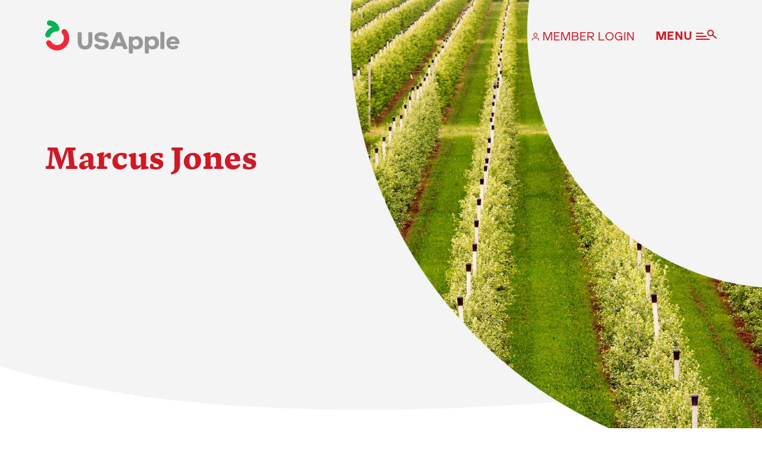

--- FILE ---
content_type: text/html; charset=UTF-8
request_url: https://usapple.org/young_apple_leader/marcus-jones
body_size: 9405
content:
<!doctype html>
<html lang="en-US">
<head>
  <meta charset="utf-8">
  <meta http-equiv="x-ua-compatible" content="ie=edge">
  <meta name="viewport" content="width=device-width, initial-scale=1, shrink-to-fit=no">
  <!-- Google Tag Manager -->
  <script>(function(w,d,s,l,i){w[l]=w[l]||[];w[l].push({'gtm.start':
  new Date().getTime(),event:'gtm.js'});var f=d.getElementsByTagName(s)[0],
  j=d.createElement(s),dl=l!='dataLayer'?'&l='+l:'';j.async=true;j.src=
  'https://www.googletagmanager.com/gtm.js?id='+i+dl;f.parentNode.insertBefore(j,f);
  })(window,document,'script','dataLayer','GTM-N7V2TRZ');</script>
  <!-- End Google Tag Manager -->
  <meta name='robots' content='index, follow, max-image-preview:large, max-snippet:-1, max-video-preview:-1' />
	<style>img:is([sizes="auto" i], [sizes^="auto," i]) { contain-intrinsic-size: 3000px 1500px }</style>
	
	<!-- This site is optimized with the Yoast SEO plugin v22.9 - https://yoast.com/wordpress/plugins/seo/ -->
	<title>Marcus Jones - USApple</title>
	<link rel="canonical" href="http://usapple.org/young_apple_leader/marcus-jones" />
	<meta property="og:locale" content="en_US" />
	<meta property="og:type" content="article" />
	<meta property="og:title" content="Marcus Jones - USApple" />
	<meta property="og:url" content="http://usapple.org/young_apple_leader/marcus-jones" />
	<meta property="og:site_name" content="USApple" />
	<meta property="article:modified_time" content="2023-10-12T19:34:19+00:00" />
	<meta name="twitter:card" content="summary_large_image" />
	<script type="application/ld+json" class="yoast-schema-graph">{"@context":"https://schema.org","@graph":[{"@type":"WebPage","@id":"http://usapple.org/young_apple_leader/marcus-jones","url":"http://usapple.org/young_apple_leader/marcus-jones","name":"Marcus Jones - USApple","isPartOf":{"@id":"https://usapple.org/#website"},"datePublished":"2023-10-12T19:34:17+00:00","dateModified":"2023-10-12T19:34:19+00:00","breadcrumb":{"@id":"http://usapple.org/young_apple_leader/marcus-jones#breadcrumb"},"inLanguage":"en-US","potentialAction":[{"@type":"ReadAction","target":["http://usapple.org/young_apple_leader/marcus-jones"]}]},{"@type":"BreadcrumbList","@id":"http://usapple.org/young_apple_leader/marcus-jones#breadcrumb","itemListElement":[{"@type":"ListItem","position":1,"name":"Home","item":"https://usapple.org/"},{"@type":"ListItem","position":2,"name":"Marcus Jones"}]},{"@type":"WebSite","@id":"https://usapple.org/#website","url":"https://usapple.org/","name":"USApple","description":"The Voice of the Apple Industry","potentialAction":[{"@type":"SearchAction","target":{"@type":"EntryPoint","urlTemplate":"https://usapple.org/?s={search_term_string}"},"query-input":"required name=search_term_string"}],"inLanguage":"en-US"}]}</script>
	<!-- / Yoast SEO plugin. -->


<link rel='dns-prefetch' href='//usapple.org' />
<script type="text/javascript">
/* <![CDATA[ */
window._wpemojiSettings = {"baseUrl":"https:\/\/s.w.org\/images\/core\/emoji\/15.1.0\/72x72\/","ext":".png","svgUrl":"https:\/\/s.w.org\/images\/core\/emoji\/15.1.0\/svg\/","svgExt":".svg","source":{"concatemoji":"https:\/\/usapple.org\/wp-includes\/js\/wp-emoji-release.min.js?ver=6.8.1"}};
/*! This file is auto-generated */
!function(i,n){var o,s,e;function c(e){try{var t={supportTests:e,timestamp:(new Date).valueOf()};sessionStorage.setItem(o,JSON.stringify(t))}catch(e){}}function p(e,t,n){e.clearRect(0,0,e.canvas.width,e.canvas.height),e.fillText(t,0,0);var t=new Uint32Array(e.getImageData(0,0,e.canvas.width,e.canvas.height).data),r=(e.clearRect(0,0,e.canvas.width,e.canvas.height),e.fillText(n,0,0),new Uint32Array(e.getImageData(0,0,e.canvas.width,e.canvas.height).data));return t.every(function(e,t){return e===r[t]})}function u(e,t,n){switch(t){case"flag":return n(e,"\ud83c\udff3\ufe0f\u200d\u26a7\ufe0f","\ud83c\udff3\ufe0f\u200b\u26a7\ufe0f")?!1:!n(e,"\ud83c\uddfa\ud83c\uddf3","\ud83c\uddfa\u200b\ud83c\uddf3")&&!n(e,"\ud83c\udff4\udb40\udc67\udb40\udc62\udb40\udc65\udb40\udc6e\udb40\udc67\udb40\udc7f","\ud83c\udff4\u200b\udb40\udc67\u200b\udb40\udc62\u200b\udb40\udc65\u200b\udb40\udc6e\u200b\udb40\udc67\u200b\udb40\udc7f");case"emoji":return!n(e,"\ud83d\udc26\u200d\ud83d\udd25","\ud83d\udc26\u200b\ud83d\udd25")}return!1}function f(e,t,n){var r="undefined"!=typeof WorkerGlobalScope&&self instanceof WorkerGlobalScope?new OffscreenCanvas(300,150):i.createElement("canvas"),a=r.getContext("2d",{willReadFrequently:!0}),o=(a.textBaseline="top",a.font="600 32px Arial",{});return e.forEach(function(e){o[e]=t(a,e,n)}),o}function t(e){var t=i.createElement("script");t.src=e,t.defer=!0,i.head.appendChild(t)}"undefined"!=typeof Promise&&(o="wpEmojiSettingsSupports",s=["flag","emoji"],n.supports={everything:!0,everythingExceptFlag:!0},e=new Promise(function(e){i.addEventListener("DOMContentLoaded",e,{once:!0})}),new Promise(function(t){var n=function(){try{var e=JSON.parse(sessionStorage.getItem(o));if("object"==typeof e&&"number"==typeof e.timestamp&&(new Date).valueOf()<e.timestamp+604800&&"object"==typeof e.supportTests)return e.supportTests}catch(e){}return null}();if(!n){if("undefined"!=typeof Worker&&"undefined"!=typeof OffscreenCanvas&&"undefined"!=typeof URL&&URL.createObjectURL&&"undefined"!=typeof Blob)try{var e="postMessage("+f.toString()+"("+[JSON.stringify(s),u.toString(),p.toString()].join(",")+"));",r=new Blob([e],{type:"text/javascript"}),a=new Worker(URL.createObjectURL(r),{name:"wpTestEmojiSupports"});return void(a.onmessage=function(e){c(n=e.data),a.terminate(),t(n)})}catch(e){}c(n=f(s,u,p))}t(n)}).then(function(e){for(var t in e)n.supports[t]=e[t],n.supports.everything=n.supports.everything&&n.supports[t],"flag"!==t&&(n.supports.everythingExceptFlag=n.supports.everythingExceptFlag&&n.supports[t]);n.supports.everythingExceptFlag=n.supports.everythingExceptFlag&&!n.supports.flag,n.DOMReady=!1,n.readyCallback=function(){n.DOMReady=!0}}).then(function(){return e}).then(function(){var e;n.supports.everything||(n.readyCallback(),(e=n.source||{}).concatemoji?t(e.concatemoji):e.wpemoji&&e.twemoji&&(t(e.twemoji),t(e.wpemoji)))}))}((window,document),window._wpemojiSettings);
/* ]]> */
</script>
<style id='wp-emoji-styles-inline-css' type='text/css'>

	img.wp-smiley, img.emoji {
		display: inline !important;
		border: none !important;
		box-shadow: none !important;
		height: 1em !important;
		width: 1em !important;
		margin: 0 0.07em !important;
		vertical-align: -0.1em !important;
		background: none !important;
		padding: 0 !important;
	}
</style>
<link rel='stylesheet' id='wp-block-library-css' href='https://usapple.org/wp-includes/css/dist/block-library/style.min.css?ver=6.8.1' type='text/css' media='all' />
<style id='global-styles-inline-css' type='text/css'>
:root{--wp--preset--aspect-ratio--square: 1;--wp--preset--aspect-ratio--4-3: 4/3;--wp--preset--aspect-ratio--3-4: 3/4;--wp--preset--aspect-ratio--3-2: 3/2;--wp--preset--aspect-ratio--2-3: 2/3;--wp--preset--aspect-ratio--16-9: 16/9;--wp--preset--aspect-ratio--9-16: 9/16;--wp--preset--color--black: #000000;--wp--preset--color--cyan-bluish-gray: #abb8c3;--wp--preset--color--white: #ffffff;--wp--preset--color--pale-pink: #f78da7;--wp--preset--color--vivid-red: #cf2e2e;--wp--preset--color--luminous-vivid-orange: #ff6900;--wp--preset--color--luminous-vivid-amber: #fcb900;--wp--preset--color--light-green-cyan: #7bdcb5;--wp--preset--color--vivid-green-cyan: #00d084;--wp--preset--color--pale-cyan-blue: #8ed1fc;--wp--preset--color--vivid-cyan-blue: #0693e3;--wp--preset--color--vivid-purple: #9b51e0;--wp--preset--gradient--vivid-cyan-blue-to-vivid-purple: linear-gradient(135deg,rgba(6,147,227,1) 0%,rgb(155,81,224) 100%);--wp--preset--gradient--light-green-cyan-to-vivid-green-cyan: linear-gradient(135deg,rgb(122,220,180) 0%,rgb(0,208,130) 100%);--wp--preset--gradient--luminous-vivid-amber-to-luminous-vivid-orange: linear-gradient(135deg,rgba(252,185,0,1) 0%,rgba(255,105,0,1) 100%);--wp--preset--gradient--luminous-vivid-orange-to-vivid-red: linear-gradient(135deg,rgba(255,105,0,1) 0%,rgb(207,46,46) 100%);--wp--preset--gradient--very-light-gray-to-cyan-bluish-gray: linear-gradient(135deg,rgb(238,238,238) 0%,rgb(169,184,195) 100%);--wp--preset--gradient--cool-to-warm-spectrum: linear-gradient(135deg,rgb(74,234,220) 0%,rgb(151,120,209) 20%,rgb(207,42,186) 40%,rgb(238,44,130) 60%,rgb(251,105,98) 80%,rgb(254,248,76) 100%);--wp--preset--gradient--blush-light-purple: linear-gradient(135deg,rgb(255,206,236) 0%,rgb(152,150,240) 100%);--wp--preset--gradient--blush-bordeaux: linear-gradient(135deg,rgb(254,205,165) 0%,rgb(254,45,45) 50%,rgb(107,0,62) 100%);--wp--preset--gradient--luminous-dusk: linear-gradient(135deg,rgb(255,203,112) 0%,rgb(199,81,192) 50%,rgb(65,88,208) 100%);--wp--preset--gradient--pale-ocean: linear-gradient(135deg,rgb(255,245,203) 0%,rgb(182,227,212) 50%,rgb(51,167,181) 100%);--wp--preset--gradient--electric-grass: linear-gradient(135deg,rgb(202,248,128) 0%,rgb(113,206,126) 100%);--wp--preset--gradient--midnight: linear-gradient(135deg,rgb(2,3,129) 0%,rgb(40,116,252) 100%);--wp--preset--font-size--small: 13px;--wp--preset--font-size--medium: 20px;--wp--preset--font-size--large: 36px;--wp--preset--font-size--x-large: 42px;--wp--preset--spacing--20: 0.44rem;--wp--preset--spacing--30: 0.67rem;--wp--preset--spacing--40: 1rem;--wp--preset--spacing--50: 1.5rem;--wp--preset--spacing--60: 2.25rem;--wp--preset--spacing--70: 3.38rem;--wp--preset--spacing--80: 5.06rem;--wp--preset--shadow--natural: 6px 6px 9px rgba(0, 0, 0, 0.2);--wp--preset--shadow--deep: 12px 12px 50px rgba(0, 0, 0, 0.4);--wp--preset--shadow--sharp: 6px 6px 0px rgba(0, 0, 0, 0.2);--wp--preset--shadow--outlined: 6px 6px 0px -3px rgba(255, 255, 255, 1), 6px 6px rgba(0, 0, 0, 1);--wp--preset--shadow--crisp: 6px 6px 0px rgba(0, 0, 0, 1);}:where(body) { margin: 0; }.wp-site-blocks > .alignleft { float: left; margin-right: 2em; }.wp-site-blocks > .alignright { float: right; margin-left: 2em; }.wp-site-blocks > .aligncenter { justify-content: center; margin-left: auto; margin-right: auto; }:where(.is-layout-flex){gap: 0.5em;}:where(.is-layout-grid){gap: 0.5em;}.is-layout-flow > .alignleft{float: left;margin-inline-start: 0;margin-inline-end: 2em;}.is-layout-flow > .alignright{float: right;margin-inline-start: 2em;margin-inline-end: 0;}.is-layout-flow > .aligncenter{margin-left: auto !important;margin-right: auto !important;}.is-layout-constrained > .alignleft{float: left;margin-inline-start: 0;margin-inline-end: 2em;}.is-layout-constrained > .alignright{float: right;margin-inline-start: 2em;margin-inline-end: 0;}.is-layout-constrained > .aligncenter{margin-left: auto !important;margin-right: auto !important;}.is-layout-constrained > :where(:not(.alignleft):not(.alignright):not(.alignfull)){margin-left: auto !important;margin-right: auto !important;}body .is-layout-flex{display: flex;}.is-layout-flex{flex-wrap: wrap;align-items: center;}.is-layout-flex > :is(*, div){margin: 0;}body .is-layout-grid{display: grid;}.is-layout-grid > :is(*, div){margin: 0;}body{padding-top: 0px;padding-right: 0px;padding-bottom: 0px;padding-left: 0px;}a:where(:not(.wp-element-button)){text-decoration: underline;}:root :where(.wp-element-button, .wp-block-button__link){background-color: #32373c;border-width: 0;color: #fff;font-family: inherit;font-size: inherit;line-height: inherit;padding: calc(0.667em + 2px) calc(1.333em + 2px);text-decoration: none;}.has-black-color{color: var(--wp--preset--color--black) !important;}.has-cyan-bluish-gray-color{color: var(--wp--preset--color--cyan-bluish-gray) !important;}.has-white-color{color: var(--wp--preset--color--white) !important;}.has-pale-pink-color{color: var(--wp--preset--color--pale-pink) !important;}.has-vivid-red-color{color: var(--wp--preset--color--vivid-red) !important;}.has-luminous-vivid-orange-color{color: var(--wp--preset--color--luminous-vivid-orange) !important;}.has-luminous-vivid-amber-color{color: var(--wp--preset--color--luminous-vivid-amber) !important;}.has-light-green-cyan-color{color: var(--wp--preset--color--light-green-cyan) !important;}.has-vivid-green-cyan-color{color: var(--wp--preset--color--vivid-green-cyan) !important;}.has-pale-cyan-blue-color{color: var(--wp--preset--color--pale-cyan-blue) !important;}.has-vivid-cyan-blue-color{color: var(--wp--preset--color--vivid-cyan-blue) !important;}.has-vivid-purple-color{color: var(--wp--preset--color--vivid-purple) !important;}.has-black-background-color{background-color: var(--wp--preset--color--black) !important;}.has-cyan-bluish-gray-background-color{background-color: var(--wp--preset--color--cyan-bluish-gray) !important;}.has-white-background-color{background-color: var(--wp--preset--color--white) !important;}.has-pale-pink-background-color{background-color: var(--wp--preset--color--pale-pink) !important;}.has-vivid-red-background-color{background-color: var(--wp--preset--color--vivid-red) !important;}.has-luminous-vivid-orange-background-color{background-color: var(--wp--preset--color--luminous-vivid-orange) !important;}.has-luminous-vivid-amber-background-color{background-color: var(--wp--preset--color--luminous-vivid-amber) !important;}.has-light-green-cyan-background-color{background-color: var(--wp--preset--color--light-green-cyan) !important;}.has-vivid-green-cyan-background-color{background-color: var(--wp--preset--color--vivid-green-cyan) !important;}.has-pale-cyan-blue-background-color{background-color: var(--wp--preset--color--pale-cyan-blue) !important;}.has-vivid-cyan-blue-background-color{background-color: var(--wp--preset--color--vivid-cyan-blue) !important;}.has-vivid-purple-background-color{background-color: var(--wp--preset--color--vivid-purple) !important;}.has-black-border-color{border-color: var(--wp--preset--color--black) !important;}.has-cyan-bluish-gray-border-color{border-color: var(--wp--preset--color--cyan-bluish-gray) !important;}.has-white-border-color{border-color: var(--wp--preset--color--white) !important;}.has-pale-pink-border-color{border-color: var(--wp--preset--color--pale-pink) !important;}.has-vivid-red-border-color{border-color: var(--wp--preset--color--vivid-red) !important;}.has-luminous-vivid-orange-border-color{border-color: var(--wp--preset--color--luminous-vivid-orange) !important;}.has-luminous-vivid-amber-border-color{border-color: var(--wp--preset--color--luminous-vivid-amber) !important;}.has-light-green-cyan-border-color{border-color: var(--wp--preset--color--light-green-cyan) !important;}.has-vivid-green-cyan-border-color{border-color: var(--wp--preset--color--vivid-green-cyan) !important;}.has-pale-cyan-blue-border-color{border-color: var(--wp--preset--color--pale-cyan-blue) !important;}.has-vivid-cyan-blue-border-color{border-color: var(--wp--preset--color--vivid-cyan-blue) !important;}.has-vivid-purple-border-color{border-color: var(--wp--preset--color--vivid-purple) !important;}.has-vivid-cyan-blue-to-vivid-purple-gradient-background{background: var(--wp--preset--gradient--vivid-cyan-blue-to-vivid-purple) !important;}.has-light-green-cyan-to-vivid-green-cyan-gradient-background{background: var(--wp--preset--gradient--light-green-cyan-to-vivid-green-cyan) !important;}.has-luminous-vivid-amber-to-luminous-vivid-orange-gradient-background{background: var(--wp--preset--gradient--luminous-vivid-amber-to-luminous-vivid-orange) !important;}.has-luminous-vivid-orange-to-vivid-red-gradient-background{background: var(--wp--preset--gradient--luminous-vivid-orange-to-vivid-red) !important;}.has-very-light-gray-to-cyan-bluish-gray-gradient-background{background: var(--wp--preset--gradient--very-light-gray-to-cyan-bluish-gray) !important;}.has-cool-to-warm-spectrum-gradient-background{background: var(--wp--preset--gradient--cool-to-warm-spectrum) !important;}.has-blush-light-purple-gradient-background{background: var(--wp--preset--gradient--blush-light-purple) !important;}.has-blush-bordeaux-gradient-background{background: var(--wp--preset--gradient--blush-bordeaux) !important;}.has-luminous-dusk-gradient-background{background: var(--wp--preset--gradient--luminous-dusk) !important;}.has-pale-ocean-gradient-background{background: var(--wp--preset--gradient--pale-ocean) !important;}.has-electric-grass-gradient-background{background: var(--wp--preset--gradient--electric-grass) !important;}.has-midnight-gradient-background{background: var(--wp--preset--gradient--midnight) !important;}.has-small-font-size{font-size: var(--wp--preset--font-size--small) !important;}.has-medium-font-size{font-size: var(--wp--preset--font-size--medium) !important;}.has-large-font-size{font-size: var(--wp--preset--font-size--large) !important;}.has-x-large-font-size{font-size: var(--wp--preset--font-size--x-large) !important;}
:where(.wp-block-post-template.is-layout-flex){gap: 1.25em;}:where(.wp-block-post-template.is-layout-grid){gap: 1.25em;}
:where(.wp-block-columns.is-layout-flex){gap: 2em;}:where(.wp-block-columns.is-layout-grid){gap: 2em;}
:root :where(.wp-block-pullquote){font-size: 1.5em;line-height: 1.6;}
</style>
<link rel='stylesheet' id='style_login_widget-css' href='https://usapple.org/wp-content/plugins/miniorange-oauth-oidc-single-sign-on/resources/css/style_login_widget.css?ver=6.8.1' type='text/css' media='all' />
<link rel='stylesheet' id='sage/main.css-css' href='https://usapple.org/wp-content/themes/usapple/dist/styles/main_5c33c34d.css' type='text/css' media='all' />
<script type="text/javascript" src="https://usapple.org/wp-includes/js/jquery/jquery.min.js?ver=3.7.1" id="jquery-core-js"></script>
<script type="text/javascript" src="https://usapple.org/wp-includes/js/jquery/jquery-migrate.min.js?ver=3.4.1" id="jquery-migrate-js"></script>
<link rel="https://api.w.org/" href="https://usapple.org/wp-json/" /><link rel="alternate" title="JSON" type="application/json" href="https://usapple.org/wp-json/wp/v2/young_apple_leader/4151" /><link rel="EditURI" type="application/rsd+xml" title="RSD" href="https://usapple.org/xmlrpc.php?rsd" />
<meta name="generator" content="WordPress 6.8.1" />
<link rel='shortlink' href='https://usapple.org/?p=4151' />
<link rel="alternate" title="oEmbed (JSON)" type="application/json+oembed" href="https://usapple.org/wp-json/oembed/1.0/embed?url=https%3A%2F%2Fusapple.org%2Fyoung_apple_leader%2Fmarcus-jones" />
<link rel="alternate" title="oEmbed (XML)" type="text/xml+oembed" href="https://usapple.org/wp-json/oembed/1.0/embed?url=https%3A%2F%2Fusapple.org%2Fyoung_apple_leader%2Fmarcus-jones&#038;format=xml" />

		<script>
		(function(h,o,t,j,a,r){
			h.hj=h.hj||function(){(h.hj.q=h.hj.q||[]).push(arguments)};
			h._hjSettings={hjid:3114473,hjsv:5};
			a=o.getElementsByTagName('head')[0];
			r=o.createElement('script');r.async=1;
			r.src=t+h._hjSettings.hjid+j+h._hjSettings.hjsv;
			a.appendChild(r);
		})(window,document,'//static.hotjar.com/c/hotjar-','.js?sv=');
		</script>
		<link rel='icon' type='image/x-icon' href='https://usapple.org/wp-content/uploads/2019/11/favicon.png'><style type="text/css">.recentcomments a{display:inline !important;padding:0 !important;margin:0 !important;}</style></head>

<body class="wp-singular young_apple_leader-template-default single single-young_apple_leader postid-4151 wp-embed-responsive wp-theme-usappleresources marcus-jones app-data index-data singular-data single-data single-young_apple_leader-data single-young_apple_leader-marcus-jones-data">
  <!-- Google Tag Manager (noscript) -->
  <noscript><iframe src="https://www.googletagmanager.com/ns.html?id=GTM-N7V2TRZ"
  height="0" width="0" style="display:none;visibility:hidden"></iframe></noscript>
  <!-- End Google Tag Manager (noscript) -->
      <div class="primary-header expanded">
  <div class="container">
    <div class="row top-bar">
      <div class="col d-flex justify-content-between align-items-center">
        <a href="/">
                      <img src="https://usapple.org/wp-content/themes/usapple/dist/images/logo-light_755d846a.png" class="logo light d-none d-lg-block" alt="U.S. Apple Association logo">
                    <img src="https://usapple.org/wp-content/themes/usapple/dist/images/logo-mobile-light_2116b934.png" class="logo mobile light d-block d-lg-none" alt="U.S. Apple Association logo">
        </a>
        <div class="menu-buttons">
                                	<script type="text/javascript">

		function HandlePopupResult(result) {
			window.location.href = result;
		}

		function moOAuthLogin(app_name) {
			window.location.href = 'https://usapple.org' + '/?option=generateDynmicUrl&app_name=' + app_name;
		}
		function moOAuthCommonLogin(app_name) {
					}

		function moOAuthLoginNew(app_name, redirect_url = '') {
			var base_url = "https://usapple.org";
							var left = (screen.width-500) / 2; // to make pop window appear on center of screen
				var top = (screen.height-600) / 4;
				if(redirect_url != ''){	
					var myWindow = window.open( base_url + '/?option=oauthredirect&app_name=' + app_name + '&redirect_url=' + redirect_url, '', 'width=500,height=600, '+ 'top=' + top + ', left=' + left);
				}
				else{
					var myWindow = window.open( base_url + '/?option=oauthredirect&app_name=' + app_name + '&redirect_url=https%3A%2F%2Fusapple.org%2Fyoung_apple_leader%2Fmarcus-jones', '', 'width=500,height=600, '+ 'top=' + top + ', left=' + left);
				}				
						}
	</script>
		<div class="mo_adjust_customize_button" style="display:;
			flex-flow: row wrap;justify-content:initial"><a href="javascript:void(0)" onclick="moOAuthLoginNew('Usapple','');" class="oauthloginbutton btn btn-social btn-primary" style="color: #d11825; background: #fff; text-transform: uppercase; height: 25px; width: 12em; margin-top: 5px; border: 0px; display:none"> <i class="mofa fa-lock custom_logo"></i> MEMBER LOGIN </a></div>            <a class="login-button" href="javascript:void(0)" onclick="moOAuthLoginNew('Usapple','https://usaa.memberclicks.net/');">
                  <img class="light" src="https://usapple.org/wp-content/themes/usapple/dist/images/icon-light-user_ec84c282.png">
                  <span class="d-none d-lg-inline-block">MEMBER LOGIN</span>
                </a>
                            <div class="menu-toggle">
            <span class="d-none d-lg-inline-block">CLOSE</span>
            <img class="light" src="https://usapple.org/wp-content/themes/usapple/dist/images/icon-light-close_73ee815c.png">
          </div>
        </div>
      </div>
    </div>
    <div class="row">
      <div class="col">
        <div class="search-bar">
          <input placeholder="Type to Search..." id="key-word">
          <a href="#" class="search-button">
            <img class="light" src="https://usapple.org/wp-content/themes/usapple/dist/images/icon-color-search_77594b2b.png">
          </a>
        </div>
      </div>
    </div>
    <ul class="menu-list">
              <li class="menu-list__item">
          <div class="row">
            <div class="col-lg-9 d-flex pr-5">
              <div class="menu-list__item__title">The Apple Industry</div>
              <div class="divider-line"></div>
            </div>
            <div class="col-lg-3">
                              <div class="divider-line-h d-inline-block d-lg-none"></div>
                <ul class="menu-list__item__child-items">
                                      <li
                      class="menu-list__item__child-items__item">
                      <a href="https://usapple.org/what-we-do"
                        >
                        <span>What We Do</span>
                                              </a>
                    </li>
                                      <li
                      class="menu-list__item__child-items__item">
                      <a href="https://usapple.org/industry-at-a-glance"
                        >
                        <span>Industry at a Glance</span>
                                              </a>
                    </li>
                                      <li
                      class="menu-list__item__child-items__item">
                      <a href="https://usapple.org/state-apple-associations"
                        >
                        <span>State Apple Associations</span>
                                              </a>
                    </li>
                                      <li
                      class="menu-list__item__child-items__item">
                      <a href="https://usapple.org/wp-content/uploads/2025/08/USApple-Production-Estimate-2025.pdf"
                        >
                        <span>2025 Apple Crop Estimate</span>
                                              </a>
                    </li>
                                      <li
                      class="menu-list__item__child-items__item">
                      <a href="https://usapple.org/newton-database-dashboard"
                        >
                        <span>Newton Database &#038; Dashboard</span>
                                              </a>
                    </li>
                                  </ul>
                          </div>
          </div>
        </li>
              <li class="menu-list__item">
          <div class="row">
            <div class="col-lg-9 d-flex pr-5">
              <div class="menu-list__item__title">Membership</div>
              <div class="divider-line"></div>
            </div>
            <div class="col-lg-3">
                              <div class="divider-line-h d-inline-block d-lg-none"></div>
                <ul class="menu-list__item__child-items">
                                      <li
                      class="menu-list__item__child-items__item">
                      <a href="https://usapple.org/become-a-member"
                        >
                        <span>Become a Member</span>
                                              </a>
                    </li>
                                      <li
                      class="menu-list__item__child-items__item">
                      <a href="https://usaa.memberclicks.net/login"
                         target="_blank" >
                        <span>Member Resources</span>
                                                  <img src="https://usapple.org/wp-content/themes/usapple/dist/images/icon-color-external-link_1fec63ea.png">
                                              </a>
                    </li>
                                      <li
                      class="menu-list__item__child-items__item">
                      <a href="https://usapple.org/events"
                        >
                        <span>Events</span>
                                              </a>
                    </li>
                                      <li
                      class="menu-list__item__child-items__item">
                      <a href="https://usapple.org/nextgen-apple-fellowship"
                        >
                        <span>NextGen Apple Fellowship</span>
                                              </a>
                    </li>
                                  </ul>
                          </div>
          </div>
        </li>
              <li class="menu-list__item">
          <div class="row">
            <div class="col-lg-9 d-flex pr-5">
              <div class="menu-list__item__title">News & Resources</div>
              <div class="divider-line"></div>
            </div>
            <div class="col-lg-3">
                              <div class="divider-line-h d-inline-block d-lg-none"></div>
                <ul class="menu-list__item__child-items">
                                      <li
                      class="menu-list__item__child-items__item">
                      <a href="https://usapple.org/news-resources"
                        >
                        <span>News &#038; Resources</span>
                                              </a>
                    </li>
                                      <li
                      class="menu-list__item__child-items__item">
                      <a href="https://usapple.org/backgrounders"
                        >
                        <span>Backgrounders</span>
                                              </a>
                    </li>
                                      <li
                      class="menu-list__item__child-items__item">
                      <a href="https://usapple.org/press-releases"
                        >
                        <span>Press Releases</span>
                                              </a>
                    </li>
                                      <li
                      class="menu-list__item__child-items__item">
                      <a href="https://usapple.org/backgrounders?category=health"
                        >
                        <span>Apple Health Benefits</span>
                                              </a>
                    </li>
                                      <li
                      class="menu-list__item__child-items__item">
                      <a href="https://usapple.org/apple-varieties"
                        >
                        <span>Apple Varieties</span>
                                              </a>
                    </li>
                                      <li
                      class="menu-list__item__child-items__item">
                      <a href="https://usapple.org/the-core-quarterly"
                        >
                        <span>The Core Quarterly</span>
                                              </a>
                    </li>
                                  </ul>
                          </div>
          </div>
        </li>
              <li class="menu-list__item">
          <div class="row">
            <div class="col-lg-9 d-flex pr-5">
              <div class="menu-list__item__title">Apple Advocacy</div>
              <div class="divider-line"></div>
            </div>
            <div class="col-lg-3">
                              <div class="divider-line-h d-inline-block d-lg-none"></div>
                <ul class="menu-list__item__child-items">
                                      <li
                      class="menu-list__item__child-items__item">
                      <a href="https://usapple.org/take-action"
                        >
                        <span>Take Action</span>
                                              </a>
                    </li>
                                      <li
                      class="menu-list__item__child-items__item">
                      <a href="https://usapple.org/policy-priorities"
                        >
                        <span>Policy Priorities</span>
                                              </a>
                    </li>
                                      <li
                      class="menu-list__item__child-items__item">
                      <a href="https://usapple.org/usapple-pac"
                        >
                        <span>USApple PAC</span>
                                              </a>
                    </li>
                                  </ul>
                          </div>
          </div>
        </li>
              <li class="menu-list__item">
          <div class="row">
            <div class="col-lg-9 d-flex pr-5">
              <div class="menu-list__item__title">About USApple</div>
              <div class="divider-line"></div>
            </div>
            <div class="col-lg-3">
                              <div class="divider-line-h d-inline-block d-lg-none"></div>
                <ul class="menu-list__item__child-items">
                                      <li
                      class="menu-list__item__child-items__item">
                      <a href="https://usapple.org/about-usapple"
                        >
                        <span>Who We Are</span>
                                              </a>
                    </li>
                                      <li
                      class="menu-list__item__child-items__item">
                      <a href="https://usapple.org/sponsorship"
                        >
                        <span>Sponsorship</span>
                                              </a>
                    </li>
                                      <li
                      class="menu-list__item__child-items__item">
                      <a href="https://usapple.org/?page_id=1635"
                        >
                        <span>Industry Partners</span>
                                              </a>
                    </li>
                                  </ul>
                          </div>
          </div>
        </li>
          </ul>
  </div>
</div>

<header style="background-image: url(https://usapple.org/wp-content/themes/usapple/dist/images/header-image-frame-small_34d88fcb.png), url(https://usapple.org/wp-content/themes/usapple/dist/images/header--home_5360bc76.jpg)"
   class="secondary-bg default-bg" >
  <div class="primary-header">
  <div class="container">
    <div class="row top-bar">
      <div class="col d-flex justify-content-between align-items-center">
        <a href="/">
                      <img src="https://usapple.org/wp-content/themes/usapple/dist/images/logo-color_bce118e0.png" class="logo color d-none d-lg-block" alt="U.S. Apple Association logo">
                    <img src="https://usapple.org/wp-content/themes/usapple/dist/images/logo-mobile-color_fc1ff160.png" class="logo mobile color d-block d-lg-none" alt="U.S. Apple Association logo">
        </a>
        <div class="menu-buttons">
                           	<script type="text/javascript">

		function HandlePopupResult(result) {
			window.location.href = result;
		}

		function moOAuthLogin(app_name) {
			window.location.href = 'https://usapple.org' + '/?option=generateDynmicUrl&app_name=' + app_name;
		}
		function moOAuthCommonLogin(app_name) {
					}

		function moOAuthLoginNew(app_name, redirect_url = '') {
			var base_url = "https://usapple.org";
							var left = (screen.width-500) / 2; // to make pop window appear on center of screen
				var top = (screen.height-600) / 4;
				if(redirect_url != ''){	
					var myWindow = window.open( base_url + '/?option=oauthredirect&app_name=' + app_name + '&redirect_url=' + redirect_url, '', 'width=500,height=600, '+ 'top=' + top + ', left=' + left);
				}
				else{
					var myWindow = window.open( base_url + '/?option=oauthredirect&app_name=' + app_name + '&redirect_url=https%3A%2F%2Fusapple.org%2Fyoung_apple_leader%2Fmarcus-jones', '', 'width=500,height=600, '+ 'top=' + top + ', left=' + left);
				}				
						}
	</script>
		<div class="mo_adjust_customize_button" style="display:;
			flex-flow: row wrap;justify-content:initial"><a href="javascript:void(0)" onclick="moOAuthLoginNew('Usapple','');" class="oauthloginbutton btn btn-social btn-primary" style="color: #d11825; background: #fff; text-transform: uppercase; height: 25px; width: 12em; margin-top: 5px; border: 0px; display:none"> <i class="mofa fa-lock custom_logo"></i> MEMBER LOGIN </a></div>            <a class="login-button" href="javascript:void(0)" onclick="moOAuthLoginNew('Usapple','https://usaa.memberclicks.net/');">
                  <img class="color" src="https://usapple.org/wp-content/themes/usapple/dist/images/icon-color-user_bee7d52d.png">
                  <span class="d-none d-lg-inline-block">MEMBER LOGIN</span>
                </a>
                            <div class="menu-toggle">
            <span class="d-none d-lg-inline-block">MENU</span>
            <img class="color" src="https://usapple.org/wp-content/themes/usapple/dist/images/icon-color-menu_501d3d0c.png">
          </div>
        </div>
      </div>
    </div>
  </div>
</div>  <div class="header-content" data-label="">
  <div class="container">
    <div class="row">
      <div class="col">
         <span
          class="label"></span>
        <h1 class="header-content__title">Marcus Jones</h1>

        
        
        
                    
      </div>
</div>
</div>
</div>
      <div class="header-image-mobile d-block d-md-none">
      <img class="header-image-mobile__image" src="https://usapple.org/wp-content/themes/usapple/dist/images/header--home_5360bc76.jpg">
      <img class="header-image-mobile__frame" src="https://usapple.org/wp-content/themes/usapple/dist/images/header-image-frame-mobile-secondary_5c51cbc2.png">
    </div>
  
  </header>
    <div class="wrap" role="document">
    <div class="content">
      <main class="main">
                       </main>
          </div>
  </div>
    <footer>
  <div class="container footer-section">
        <div class="row main-footer">
      <div class="col-lg-6 text-title">The Voice of<br />
the Apple Industry</div>
      <div class="col-lg-6">
                  <div class="row">
                          <div class="col-6">
                                  <a href="https://usapple.org/what-we-do"
                    class="footer-nav-item">What We Do</a>
                                  <a href="https://usapple.org/become-a-member"
                    class="footer-nav-item">Become a Member</a>
                                  <a href="https://usapple.org/news-resources"
                    class="footer-nav-item">News &#038; Resources</a>
                              </div>
                          <div class="col-6">
                                  <a href="https://usapple.org/policy-priorities"
                    class="footer-nav-item">Policy Priorities</a>
                                  <a href="https://usapple.org/about-usapple"
                    class="footer-nav-item">Who We Are</a>
                                  <a href="https://usapple.org/?page_id=1635"
                    class="footer-nav-item">Industry Partners</a>
                              </div>
                      </div>
              </div>
    </div>
    <div class="row footer-info">
      <div class="col-lg-6 info text-left p-0">
        <a href="/">
                      <img class="footer-logo mb-4 mt-3" src="https://usapple.org/wp-content/themes/usapple/dist/images/logo-footer_beea2804.png" alt="U.S. Apple Association logo">
                  </a>
        <p class="copyright d-none d-lg-block">© 2026 USApple Association. All Rights Reserved.</p>
      </div>
      <div class="col-lg-6 info text-right p-0">
        <div class="social-icons mt-3 mb-4">
                      <a href="https://www.linkedin.com/company/usapple/" class="icon dim-on-hover linkedin"></a>
                                <a href="https://www.instagram.com/usapples/" class="icon dim-on-hover instagram"></a>
                                <a href="https://twitter.com/usapples/" class="icon dim-on-hover twitter"></a>
                                <a href="https://www.facebook.com/USApples/" class="icon dim-on-hover facebook"></a>
                                      </div>
        <a href="https://usapple.org/terms-conditions" class="text-policy">Terms & Conditions</a>
        <p class="copyright d-lg-none mt-3">© 2026 USApple Association. All Rights Reserved.</p>
      </div>
    </div>
  </div>
</footer>
    <script type="speculationrules">
{"prefetch":[{"source":"document","where":{"and":[{"href_matches":"\/*"},{"not":{"href_matches":["\/wp-*.php","\/wp-admin\/*","\/wp-content\/uploads\/*","\/wp-content\/*","\/wp-content\/plugins\/*","\/wp-content\/themes\/usapple\/resources\/*","\/*\\?(.+)"]}},{"not":{"selector_matches":"a[rel~=\"nofollow\"]"}},{"not":{"selector_matches":".no-prefetch, .no-prefetch a"}}]},"eagerness":"conservative"}]}
</script>
			<script>
				function convert_to_url(obj) {
					return Object
					.keys(obj)
					.map(k => `${encodeURIComponent(k)}=${encodeURIComponent(obj[k])}`)
					.join('&');
				}

				function pass_to_backend() {
					if(window.location.hash) {
						var hash = window.location.hash;
						var elements = {};
						hash.split("#")[1].split("&").forEach(element => {
							var vars = element.split("=");
							elements[vars[0]] = vars[1];
						});
						if(("access_token" in elements) || ("id_token" in elements) || ("token" in elements)) {
							if(window.location.href.indexOf("?") !== -1) {
								window.location = (window.location.href.split("?")[0] + window.location.hash).split('#')[0] + "?" + convert_to_url(elements);
							} else {
								window.location = window.location.href.split('#')[0] + "?" + convert_to_url(elements);
							}
						}
					}
				}

				pass_to_backend();
			</script>

		<link rel='stylesheet' id='mo-wp-bootstrap-social-css' href='https://usapple.org/wp-content/plugins/miniorange-oauth-oidc-single-sign-on/resources/css/bootstrap-social.css' type='text/css' media='' />
<link rel='stylesheet' id='mo-wp-bootstrap-main-css' href='https://usapple.org/wp-content/plugins/miniorange-oauth-oidc-single-sign-on/resources/css/bootstrap.min-preview.css' type='text/css' media='' />
<link rel='stylesheet' id='mo-wp-font-awesome-css' href='https://usapple.org/wp-content/plugins/miniorange-oauth-oidc-single-sign-on/resources/css/font-awesome.min.css?ver=28.5.2' type='text/css' media='' />
<link rel='stylesheet' id='mo_oauth_customize_icon_tab-css' href='https://usapple.org/wp-content/plugins/miniorange-oauth-oidc-single-sign-on/classes/Free/Customization/Customization.css?ver=28.5.2' type='text/css' media='' />
<script type="text/javascript" src="https://usapple.org/wp-content/themes/usapple/dist/scripts/main_5c33c34d.js" id="sage/main.js-js"></script>
</body>

</html>
